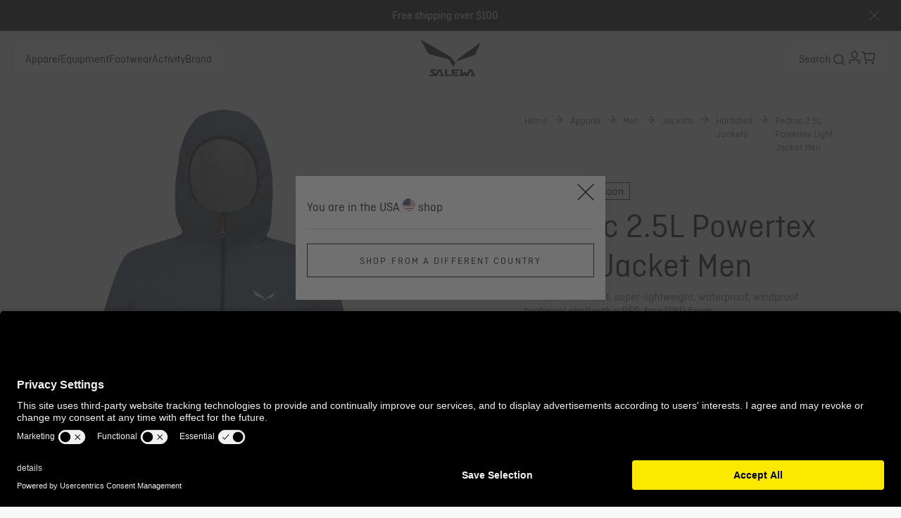

--- FILE ---
content_type: text/javascript; charset=utf-8
request_url: https://www.salewa.com/_nuxt/D9a2TppB.js
body_size: -190
content:
import{a1 as r}from"./Bfqp0pOv.js";function n(o,a){const e=r(o,a);if(!e)throw new Error(`Could not resolve ${o.description}`);return e}const i=Symbol("Accordion"),c=Symbol("Header"),s=Symbol("Navigation"),l=Symbol("ImageGalleryModal");export{i as A,c as H,l as I,s as N,n as i};


--- FILE ---
content_type: text/javascript; charset=utf-8
request_url: https://www.salewa.com/_nuxt/Bygqw6tW.js
body_size: 443
content:
import{m as l,o as z,bl as m}from"./Bfqp0pOv.js";const t={xmlns:"http://www.w3.org/2000/svg",fill:"none",viewBox:"0 0 24 24"};function e(a,h){return z(),l("svg",t,h[0]||(h[0]=[m('<g clip-path="url(#a)"><g fill-rule="evenodd" clip-path="url(#b)" clip-rule="evenodd"><path fill="#BD3D44" d="M-4.364-.273h46.637V1.62H-4.364zm0 3.779h46.637v1.892H-4.364zm0 3.774h46.637v1.892H-4.364zm0 3.774h46.637v1.892H-4.364zm0 3.784h46.637v1.882H-4.364zm0 3.769h46.637v1.892H-4.364zm0 3.774h46.637v1.892H-4.364z"></path><path fill="#fff" d="M-4.364 1.62h46.637v1.886H-4.364zm0 3.773h46.637V7.28H-4.364zm0 3.774h46.637v1.892H-4.364zm0 3.779h46.637v1.892H-4.364zm0 3.774h46.637v1.892H-4.364zm0 3.774h46.637v1.892H-4.364z"></path><path fill="#192F5D" d="M-4.364-.273h18.655v13.219H-4.364z"></path><path fill="#fff" d="m-2.81.29.175.526h.542l-.44.322.169.527-.445-.327-.44.322.164-.522-.445-.322h.557zM.3.29l.169.526h.552l-.445.322.164.527-.44-.327-.445.322.169-.522-.44-.322h.542zm3.11 0 .168.526h.547l-.44.322.169.527-.445-.327-.445.322.169-.522-.445-.322h.552zm3.108 0 .169.526h.552l-.445.322.169.527-.445-.327-.445.322.174-.522-.45-.322h.547zm3.11 0 .168.526h.547l-.44.322.17.527-.446-.327-.445.322.17-.522-.44-.322h.546zm3.108 0 .17.526h.551l-.45.322.174.527-.445-.327-.445.322.174-.522-.45-.322h.553zm-13.99 1.33.168.52h.558l-.445.318.163.526-.434-.322-.445.322.158-.526-.43-.317h.548zm3.109 0 .173.52h.548l-.45.318.173.526-.444-.322-.445.322.168-.526-.445-.317h.553zm3.109 0 .168.52h.553l-.445.318.168.526-.444-.322-.445.322.168-.526-.44-.317h.543zm3.109 0 .174.52h.547l-.45.318.174.526-.445-.322-.44.322.164-.526-.445-.317h.557zm3.109 0 .168.52h.553l-.445.318.169.526-.445-.322-.445.322.169-.526-.44-.317h.547zM-2.81 2.927l.174.532h.542l-.44.322.169.522-.445-.322-.44.322.164-.522-.445-.322h.557zm3.109 0 .169.532h.552l-.445.322.164.522-.44-.322-.445.322.169-.527-.44-.322h.542zm3.11 0 .168.527h.547l-.44.322.169.522-.445-.323-.445.323.169-.527-.445-.322h.552zm3.108 0 .169.527h.552l-.445.322.169.522-.445-.323-.445.323.174-.527-.45-.322h.547zm3.11 0 .168.527h.547l-.44.322.17.522-.446-.323-.445.323.17-.527-.44-.322h.546zm3.108 0 .17.527h.551l-.45.322.174.522-.445-.323-.445.323.174-.527-.45-.322h.553zm-13.99 1.33.168.521h.558l-.445.322.168.527-.444-.327-.445.322.168-.522-.44-.322h.548zm3.109 0 .173.521h.548l-.45.322.173.527-.444-.327-.445.322.168-.522-.445-.322h.553zm3.109 0 .168.521h.553l-.445.322.168.527-.444-.327-.445.322.168-.522-.44-.322h.543zm3.109 0 .174.521h.547l-.445.322.169.527-.445-.327-.44.322.164-.522-.445-.322h.557zm3.109 0 .168.521h.553l-.445.322.169.527-.445-.327-.445.322.169-.522-.44-.322h.547zM-2.81 5.582l.174.522h.542l-.44.322.169.527-.445-.328-.44.323.164-.522-.445-.322h.557zm3.109 0 .169.522h.552l-.445.322.164.522-.44-.323-.445.323.169-.522-.44-.322h.542zm3.11 0 .168.522h.547l-.44.322.169.527-.445-.328-.445.323.169-.522-.445-.322h.552zm3.108 0 .169.522h.552l-.445.322.169.527-.445-.328-.445.323.174-.522-.45-.322h.547zm3.11 0 .168.522h.547l-.44.322.17.527-.446-.328-.445.323.17-.522-.44-.322h.546zm3.108 0 .17.522h.551l-.45.322.174.527-.445-.328-.445.323.17-.522-.45-.322h.552zm-13.99 1.32.168.526h.558l-.445.317.168.527-.444-.327-.445.327.168-.527-.44-.322h.548zm3.109 0 .173.526h.548l-.45.317.173.527-.444-.327-.445.327.168-.527-.445-.322h.553zm3.109 0 .168.526h.553l-.445.317.168.527-.444-.327-.445.327.168-.527-.44-.322h.543zm3.109 0 .174.526h.547l-.445.317.169.527-.445-.327-.44.327.164-.527-.445-.322h.557zm3.109 0 .168.526h.553l-.445.317.169.527-.445-.327-.445.327.169-.527-.44-.322h.547zM-2.81 8.22l.174.527h.542l-.44.322.169.516-.445-.317-.44.317.164-.521-.445-.323h.557zm3.109 0 .169.527h.552l-.445.322.169.516L.3 9.27l-.445.317.174-.521-.445-.323h.542zm3.11 0 .168.527h.547l-.44.322.169.516-.445-.317-.445.317.169-.521-.445-.323h.552zm3.108 0 .169.527h.552l-.445.322.169.516-.445-.317-.445.317.174-.521-.45-.323h.547zm3.11 0 .168.527h.547l-.44.322.17.516-.446-.317-.445.317.17-.521-.44-.323h.546zm3.108 0 .17.527h.551l-.45.322.174.516-.445-.317-.445.317.174-.521-.45-.323h.553zm-13.99 1.324.168.522h.558l-.445.322.168.527-.444-.328-.445.323.168-.522-.44-.322h.548zm3.109 0 .173.522h.548l-.45.322.173.527-.444-.328-.445.323.168-.522-.445-.322h.553zm3.109 0 .168.522h.553l-.445.322.168.527-.444-.328-.445.323.168-.522-.44-.322h.543zm3.109 0 .174.522h.547l-.445.322.169.527-.445-.328-.44.323.164-.522-.445-.322h.557zm3.109 0 .168.522h.553l-.445.322.169.527-.445-.328-.445.323.169-.522-.44-.322h.547zM-2.81 10.87l.174.521h.542l-.44.322.169.522-.445-.322-.44.322.164-.527-.445-.322h.557zm3.109 0 .169.521h.552l-.445.322.169.522-.445-.322-.445.322.174-.527-.445-.322h.542zm3.11 0 .168.521h.547l-.43.322.17.522-.446-.322-.445.322.17-.527-.446-.322h.553zm3.108 0 .169.521h.552l-.445.322.169.522-.445-.322-.445.322.174-.527-.45-.322h.547zm3.11 0 .168.521h.547l-.44.322.17.522-.446-.322-.445.322.17-.527-.44-.322h.546zm3.108 0 .17.521h.551l-.45.322.174.522-.445-.322-.445.322.174-.527-.45-.322h.553z"></path></g></g><defs><clipPath id="a"><rect width="24" height="24" fill="#fff" rx="12"></rect></clipPath><clipPath id="b"><path fill="#fff" d="M-4.364-.273h32.727v24.546H-4.364z"></path></clipPath></defs>',2)]))}const i={render:e};export{i as default,e as render};


--- FILE ---
content_type: text/javascript; charset=utf-8
request_url: https://www.salewa.com/_nuxt/Bo7gxL2m.js
body_size: 66
content:
import{f as r,b as v,at as C,h as D,i as A}from"./Bfqp0pOv.js";const b=async({keys:e,depth:s="all",format:l="inlined",options:u},i)=>{var o;const n=r(),{$appInsights:t}=r(),{locale:p}=v(),d=e==null?void 0:e.join(","),{log:f}=C(),g="/api/content/multiple-items",{data:m,pending:x,error:a,refresh:h}=await D(g,{headers:{...(t==null?void 0:t.context)&&{traceparent:A((o=t.context.telemetryTrace)==null?void 0:o.traceID)}},key:i,query:{depth:s,format:l,locale:p.value,keys:d},getCachedData(c){return n.payload.data[c]||n.static.data[c]},...u},"$U5V5cYngDt");return a.value&&f(a.value),{data:m,pending:x,error:a,refresh:h}};export{b as u};


--- FILE ---
content_type: text/javascript; charset=utf-8
request_url: https://www.salewa.com/_nuxt/DT4zd8bt.js
body_size: -100
content:
import{m as o,o as t,s as r}from"./Bfqp0pOv.js";const n={xmlns:"http://www.w3.org/2000/svg",width:"1em",height:"1em",fill:"none",viewBox:"0 0 40 40"};function s(i,e){return t(),o("svg",n,e[0]||(e[0]=[r("path",{stroke:"currentColor","stroke-linecap":"square","stroke-linejoin":"round","stroke-width":"3",d:"M8.334 20h23.333m0 0L20 8.333M31.667 20 20 31.667"},null,-1)]))}const a={render:s};export{a as default,s as render};


--- FILE ---
content_type: text/javascript; charset=utf-8
request_url: https://www.salewa.com/_nuxt/Qt17aK_o.js
body_size: 23
content:
import{b as n,f as o,i as u,aV as i,bM as m,aX as a,aY as l,aZ as f}from"./Bfqp0pOv.js";import{e as S,b as w,d as y}from"./cv5BC_g1.js";const h=()=>{const{locale:t}=n(),{$appInsights:e}=o();return{register:async r=>{var s;if(!r.email)return;const c={locale:t.value,...r};try{await $fetch("/api/newsletter",{headers:{...(e==null?void 0:e.context)&&{traceparent:u((s=e.context.telemetryTrace)==null?void 0:s.traceID)}},method:"POST",body:c})}catch{}}}};function k(t){const e=i(w,m(t),S());y(e)}function x(t){a(l()),a(f({email:t??""})),a(["trackPageView"])}export{x as a,k as t,h as u};


--- FILE ---
content_type: text/javascript; charset=utf-8
request_url: https://www.salewa.com/_nuxt/CXO9xTiE.js
body_size: 277
content:
import{d as j,B as C,m as t,n as a,u as g,o as r,E as l,s as E,y as I,F as D,p as F,bn as O,A as S}from"./Bfqp0pOv.js";const _={key:0,class:"header"},z=j({__name:"UiList",props:{list:{},header:{},icon:{},theme:{default:"list"},useDefaultIcon:{type:Boolean,default:!1}},setup(k){const o=k,A=e=>Array.isArray(e)&&e.every(s=>typeof s=="string"),v=e=>typeof e=="object"&&!Array.isArray(e)?Object.values(e).every(s=>typeof s=="object"&&(s.text===void 0||typeof s.text=="string")&&(s.icon===void 0||typeof s.icon=="string")):!1,c=C(()=>o.list?A(o.list)?o.list.map(e=>({text:e,icon:void 0})):v(o.list)?Object.values(o.list):o.list:[]),B=e=>{var s;if((s=e==null?void 0:e.icon)!=null&&s.length)return{"--external-icon-url":`url('${e.icon}')`}};return(e,s)=>{var u;return(u=g(c))!=null&&u.length?(r(),t("div",{key:0,class:l(e.theme)},[e.header?(r(),t("p",_,I(e.header),1)):a("",!0),E("ul",{class:l({default:e.useDefaultIcon})},[(r(!0),t(D,null,F(g(c),(n,b)=>{var f,i,d,p,y,h;return r(),t(D,{key:b},[n!=null&&n.text?(r(),t("li",{key:0,"data-testid":"list-item",class:l({element:!e.useDefaultIcon,"list-element":!e.useDefaultIcon&&!((f=n==null?void 0:n.icon)!=null&&f.length)&&!((i=e.icon)!=null&&i.length),"external-icon":!e.useDefaultIcon&&((d=n==null?void 0:n.icon)==null?void 0:d.length)&&!((p=e.icon)!=null&&p.length),leaf:!e.useDefaultIcon&&!((y=n==null?void 0:n.icon)!=null&&y.length)&&e.icon==="leaf",check:!e.useDefaultIcon&&!((h=n==null?void 0:n.icon)!=null&&h.length)&&e.icon==="check"}),style:O(!e.useDefaultIcon&&B(n))},I(n.text),7)):a("",!0)],64)}),128))],2)],2)):a("",!0)}}}),N=S(z,[["__scopeId","data-v-018e2a66"]]);export{N as _};
